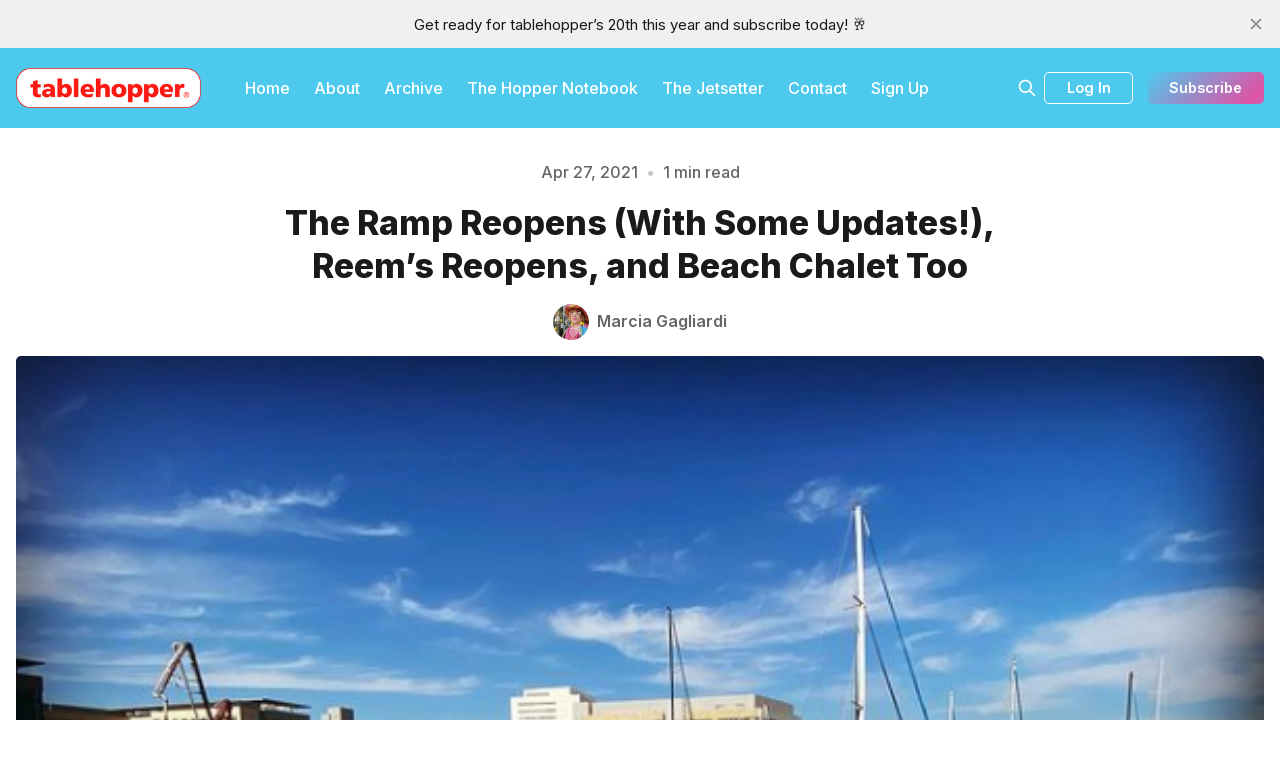

--- FILE ---
content_type: text/html; charset=utf-8
request_url: https://www.tablehopper.com/chatterbox/the-ramp-reopens-with-some-updates-reems-reopens-and-beach-chalet-too/
body_size: 13556
content:
<!DOCTYPE html>
<html lang="en">
  <head>
    <meta charset="utf-8">
    <meta http-equiv="X-UA-Compatible" content="IE=edge">

    <title>The Ramp Reopens (With Some Updates!), Reem&#x27;s Reopens, and Beach Chalet Too |  The Chatterbox | tablehopper</title>

    <meta name="HandheldFriendly" content="True" />
    <meta name="viewport" content="width=device-width, initial-scale=1.0" />
    

    <link rel="preload" href="https://www.tablehopper.com/assets/dist/app.min.js?v=e2151b0787" as="script">
    <link rel="preload" href="https://www.tablehopper.com/assets/dist/app.min.css?v=e2151b0787" as="style">
    <link rel="preconnect" href="https://fonts.googleapis.com">
    <link rel="preconnect" href="https://fonts.gstatic.com" crossorigin>
        <link rel="preload stylesheet" href="https://fonts.googleapis.com/css2?family=Inter:wght@300;400;500;600;700;800&display=swap" 
              as="style" onload="this.onload=null;this.rel='stylesheet'" crossorigin>

        <noscript>
          <link href="https://fonts.googleapis.com/css2?family=Inter:wght@300;400;500;600;700;800&display=swap" rel="stylesheet">
        </noscript>










    <script async defer src="https://www.tablehopper.com/assets/dist/app.min.js?v=e2151b0787"></script>

    <link rel="stylesheet" type="text/css" href="https://www.tablehopper.com/assets/dist/app.min.css?v=e2151b0787" />

    <!--cssential--><style></style><!--/cssential-->

    <script>
  // Basic Config
  let CONFIG = {
    GHOST_URL: `https://www.tablehopper.com`, 
    GHOST_KEY: ``,
    GHOST_SEARCH_IN_CONTENT: false,
    GHOST_VERSION: 'v5.0',
    GHOST_SEARCH_LIMIT: 8,
    DEFAULT_COLOR_SCHEME: `System`,
    ENABLE_FLOATING_HEADER: !!``,
    ENABLE_IMAGE_LIGHTBOX: !!`true`,
    OPEN_LINKS_IN_NEW_TAB: !!`true`,
    ENABLE_PWA: false, /* Enable PWA - Progressive Web App */
    DISQUS_SHORTNAME: 'biron-demo', /* Replace 'biron-demo' with your disqus account shortname */
    COVE_ID: 'ab54ff64f87b5164490617011224d5f9' /* To use Cove, replace the below id with your cove publication id*/
  }
</script>

<style>
  :root {
    --global-theme-notifications: flex; /* flex/none */
    --global-intro-bg: var(--color-primary); /* you can add your own color */
    --global-theme-toggle: none; /* flex/none */
    --global-search: flex; /* flex/none */
    --global-search-by-tag: flex; /* flex/none */
    --global-max-width: 1280px; /* site max width */
    --global-content-width: 40rem; /* post-content-width */
    --global-radius: 5px; /* default radius */
    --global-gallery-gap: 0.5em; /* Image gallery distance between images */
    --global-hyphens: none; /* none/auto */
    --global-header-position: sticky; /* relative/sticky */
    --global-header-height: 80px;
    --global-progress-bar: visible; /* visible/hidden */
    --global-scroll-top: hidden; /* visible/hidden */
    --global-content-preview-fading: 0%; /* 80%-100% for fading effect */
    --global-announcement-height: 30px;
    --color-secondary: #e052a5;
  }
</style>

    <script>
  // Dark/Light Theme Handling
  let preferredTheme; 
  if (CONFIG.DEFAULT_COLOR_SCHEME.toLowerCase() === 'system') {
    const preferredColorScheme = 
    ( window.matchMedia 
      && window.matchMedia('(prefers-color-scheme: dark)').matches
    ) 
    ? 'dark' 
    : 'light'
    preferredTheme = localStorage.getItem('USER_COLOR_SCHEME') || preferredColorScheme;
  } else {
    preferredTheme = localStorage.getItem('USER_COLOR_SCHEME') || CONFIG.DEFAULT_COLOR_SCHEME.toLowerCase();
  }
  document.documentElement.setAttribute('data-color-scheme', preferredTheme);

  // Newsletter overlay
  let userIntroPreference = localStorage.getItem('USER_INTRO');
  if (userIntroPreference) {
    document.documentElement.setAttribute('data-intro', userIntroPreference);
  }
  
  // Global values needed
  let GLOBAL = {
    CURRENT_PAGE: parseInt(''),
    NEXT_PAGE: parseInt(''),
    NEXT_PAGE_LINK: '',
    MAX_PAGES: parseInt(''), 
    LAST_PAGE: `` === `` ? true : false,
    POSTS_PER_PAGE: parseInt('10'),
    SCROLL_POS: 0
  }
</script>    

    <link rel="icon" href="https://www.tablehopper.com/content/images/size/w256h256/format/jpeg/2023/01/t-for-twitter-01.jpg" type="image/jpeg">
    <link rel="canonical" href="https://www.tablehopper.com/chatterbox/the-ramp-reopens-with-some-updates-reems-reopens-and-beach-chalet-too/">
    <meta name="referrer" content="no-referrer-when-downgrade">
    
    <meta property="og:site_name" content="tablehopper">
    <meta property="og:type" content="article">
    <meta property="og:title" content="The Ramp Reopens (With Some Updates!), Reem&#x27;s Reopens, and Beach Chalet Too |  The Chatterbox | tablehopper">
    <meta property="og:description" content="Exciting news for SF: THE RAMP is finally reopening! Exhale, I know. Some of you have been reaching out to me asking what was up, and I was so happy to see their post that they’re reopening today (April 27th), with an updated patio (now with artificial grass, picnic">
    <meta property="og:url" content="https://www.tablehopper.com/chatterbox/the-ramp-reopens-with-some-updates-reems-reopens-and-beach-chalet-too/">
    <meta property="og:image" content="https://www.tablehopper.com/content/images/chatterbox/assets_c/2021/04/theramp-thumb-300xauto-14005.png">
    <meta property="article:published_time" content="2021-04-27T23:00:06.000Z">
    <meta property="article:modified_time" content="2021-04-27T23:00:06.000Z">
    <meta property="article:tag" content="The Chatterbox">
    
    <meta property="article:publisher" content="https://www.facebook.com/tablehopper">
    <meta property="article:author" content="https://www.facebook.com/tablehopper/">
    <meta name="twitter:card" content="summary_large_image">
    <meta name="twitter:title" content="The Ramp Reopens (With Some Updates!), Reem&#x27;s Reopens, and Beach Chalet Too |  The Chatterbox | tablehopper">
    <meta name="twitter:description" content="Exciting news for SF: THE RAMP is finally reopening! Exhale, I know. Some of you have been reaching out to me asking what was up, and I was so happy to see their post that they’re reopening today (April 27th), with an updated patio (now with artificial grass, picnic">
    <meta name="twitter:url" content="https://www.tablehopper.com/chatterbox/the-ramp-reopens-with-some-updates-reems-reopens-and-beach-chalet-too/">
    <meta name="twitter:image" content="https://www.tablehopper.com/content/images/chatterbox/assets_c/2021/04/theramp-thumb-300xauto-14005.png">
    <meta name="twitter:label1" content="Written by">
    <meta name="twitter:data1" content="Marcia Gagliardi">
    <meta name="twitter:label2" content="Filed under">
    <meta name="twitter:data2" content="The Chatterbox">
    <meta name="twitter:creator" content="@tablehopper">
    <meta property="og:image:width" content="598">
    <meta property="og:image:height" content="450">
    
    <script type="application/ld+json">
{
    "@context": "https://schema.org",
    "@type": "Article",
    "publisher": {
        "@type": "Organization",
        "name": "tablehopper",
        "url": "https://www.tablehopper.com/",
        "logo": {
            "@type": "ImageObject",
            "url": "https://www.tablehopper.com/content/images/2023/01/mediumlogo.png"
        }
    },
    "author": {
        "@type": "Person",
        "name": "Marcia Gagliardi",
        "image": {
            "@type": "ImageObject",
            "url": "https://www.tablehopper.com/content/images/size/w1200/2023/01/tempImagecyP6Il.gif",
            "width": 1200,
            "height": 1600
        },
        "url": "https://www.tablehopper.com/author/marcia/",
        "sameAs": [
            "https://www.facebook.com/tablehopper/",
            "https://x.com/tablehopper"
        ]
    },
    "headline": "The Ramp Reopens (With Some Updates!), Reem&#x27;s Reopens, and Beach Chalet Too |  The Chatterbox | tablehopper",
    "url": "https://www.tablehopper.com/chatterbox/the-ramp-reopens-with-some-updates-reems-reopens-and-beach-chalet-too/",
    "datePublished": "2021-04-27T23:00:06.000Z",
    "dateModified": "2021-04-27T23:00:06.000Z",
    "image": {
        "@type": "ImageObject",
        "url": "https://www.tablehopper.com/content/images/chatterbox/assets_c/2021/04/theramp-thumb-300xauto-14005.png",
        "width": 598,
        "height": 450
    },
    "keywords": "The Chatterbox",
    "description": "Exciting news for SF: THE RAMP is finally reopening! Exhale, I know. Some of you have been reaching out to me asking what was up, and I was so happy to see their post that they’re reopening today (April 27th), with an updated patio (now with artificial grass, picnic tables, new umbrellas and shade structures), a fresh paint job in some spots, new cocktails (don’t worry, the Bloody Mary is a staple), and an updated menu. Live music will be returning soon. Woot woot! Hours are Tue-Sat 11am-6pm for",
    "mainEntityOfPage": "https://www.tablehopper.com/chatterbox/the-ramp-reopens-with-some-updates-reems-reopens-and-beach-chalet-too/"
}
    </script>

    <meta name="generator" content="Ghost 6.13">
    <link rel="alternate" type="application/rss+xml" title="tablehopper" href="https://www.tablehopper.com/rss/">
    <script defer src="https://cdn.jsdelivr.net/ghost/portal@~2.56/umd/portal.min.js" data-i18n="true" data-ghost="https://www.tablehopper.com/" data-key="7babdca04e83a57019c5bec6b9" data-api="https://tablehopper.ghost.io/ghost/api/content/" data-locale="en" crossorigin="anonymous"></script><style id="gh-members-styles">.gh-post-upgrade-cta-content,
.gh-post-upgrade-cta {
    display: flex;
    flex-direction: column;
    align-items: center;
    font-family: -apple-system, BlinkMacSystemFont, 'Segoe UI', Roboto, Oxygen, Ubuntu, Cantarell, 'Open Sans', 'Helvetica Neue', sans-serif;
    text-align: center;
    width: 100%;
    color: #ffffff;
    font-size: 16px;
}

.gh-post-upgrade-cta-content {
    border-radius: 8px;
    padding: 40px 4vw;
}

.gh-post-upgrade-cta h2 {
    color: #ffffff;
    font-size: 28px;
    letter-spacing: -0.2px;
    margin: 0;
    padding: 0;
}

.gh-post-upgrade-cta p {
    margin: 20px 0 0;
    padding: 0;
}

.gh-post-upgrade-cta small {
    font-size: 16px;
    letter-spacing: -0.2px;
}

.gh-post-upgrade-cta a {
    color: #ffffff;
    cursor: pointer;
    font-weight: 500;
    box-shadow: none;
    text-decoration: underline;
}

.gh-post-upgrade-cta a:hover {
    color: #ffffff;
    opacity: 0.8;
    box-shadow: none;
    text-decoration: underline;
}

.gh-post-upgrade-cta a.gh-btn {
    display: block;
    background: #ffffff;
    text-decoration: none;
    margin: 28px 0 0;
    padding: 8px 18px;
    border-radius: 4px;
    font-size: 16px;
    font-weight: 600;
}

.gh-post-upgrade-cta a.gh-btn:hover {
    opacity: 0.92;
}</style><script async src="https://js.stripe.com/v3/"></script>
    <script defer src="https://cdn.jsdelivr.net/ghost/sodo-search@~1.8/umd/sodo-search.min.js" data-key="7babdca04e83a57019c5bec6b9" data-styles="https://cdn.jsdelivr.net/ghost/sodo-search@~1.8/umd/main.css" data-sodo-search="https://tablehopper.ghost.io/" data-locale="en" crossorigin="anonymous"></script>
    <script defer src="https://cdn.jsdelivr.net/ghost/announcement-bar@~1.1/umd/announcement-bar.min.js" data-announcement-bar="https://www.tablehopper.com/" data-api-url="https://www.tablehopper.com/members/api/announcement/" crossorigin="anonymous"></script>
    <link href="https://www.tablehopper.com/webmentions/receive/" rel="webmention">
    <script defer src="/public/cards.min.js?v=e2151b0787"></script>
    <link rel="stylesheet" type="text/css" href="/public/cards.min.css?v=e2151b0787">
    <script defer src="/public/member-attribution.min.js?v=e2151b0787"></script>
    <script defer src="/public/ghost-stats.min.js?v=e2151b0787" data-stringify-payload="false" data-datasource="analytics_events" data-storage="localStorage" data-host="https://www.tablehopper.com/.ghost/analytics/api/v1/page_hit"  tb_site_uuid="24fd98df-2807-447f-8483-3d0fb9476a81" tb_post_uuid="775ce2c0-ceb8-4132-a1df-1f6929f57b0d" tb_post_type="post" tb_member_uuid="undefined" tb_member_status="undefined"></script><style>:root {--ghost-accent-color: #4DC9ED;}</style>
    <meta name="robots" content="max-image-preview:large">

<style>
    /* Change feature image to be full height on imported content */
    body.tag-hash-html .hero .hero__figure img { height: auto; max-height: none; }    
</style>

<script defer  defer data-domain="tablehopper.com" src="https://plausible.io/js/script.hash.outbound-links.js"></script>
  </head>
  <body class="post-template tag-the-chatterbox tag-hash-html tag-hash-import-2023-02-01-09-10">
        
    <div class="progress-bar"></div>
    
    <header class="header js-header is-relative">
  <div class="container wrapper w-100">
    <div class="row">
      <div class="col-xs col-lg-8 header__left flex items-center">
<a class="header__brand" href="https://www.tablehopper.com">            <img class="header__logo"
              src="/content/images/size/w300/2023/01/mediumlogo.png"
              alt="tablehopper"/>
</a>        
        <nav class="header__menu items-center">
          <ul class="nav">
    <li class="nav-home"><a href="https://www.tablehopper.com/">Home</a></li>
    <li class="nav-about"><a href="https://www.tablehopper.com/about/">About</a></li>
    <li class="nav-archive"><a href="https://www.tablehopper.com/archive/">Archive</a></li>
    <li class="nav-the-hopper-notebook"><a href="https://www.tablehopper.com/tag/the-hopper-notebook/">The Hopper Notebook</a></li>
    <li class="nav-the-jetsetter"><a href="https://www.tablehopper.com/jetsetter/">The Jetsetter</a></li>
    <li class="nav-contact"><a href="https://www.tablehopper.com/contact/">Contact</a></li>
    <li class="nav-sign-up"><a href="https://tablehopper.ghost.io/signup">Sign Up</a></li>
</ul>

        </nav>
      </div>

      <div class="col-xs col-lg-4 header__right items-center content-end">


        <button class="header__search--toggle flex-cc" data-ghost-search
          type="button" title="Search" aria-label="Search">
          <i class="icon icon-search icon--sm">
  <svg class="icon__svg">
    <use xlink:href="https://www.tablehopper.com/assets/icons/icon-sprite.svg?v=e2151b0787#search"></use>
  </svg>
</i>        </button>

          <a class="signin-link" href="/signin/">Log In</a>

          <a class="signup-link header-cta btn--gradient" href="/signup/" data-portal="signup">Subscribe</a> 
        
        <button class="header__menu--toggle flex-cc js-menu-toggle"
          type="button" title="Menu" aria-label="Menu">
          <i class="icon icon-menu icon--sm">
  <svg class="icon__svg">
    <use xlink:href="https://www.tablehopper.com/assets/icons/icon-sprite.svg?v=e2151b0787#menu"></use>
  </svg>
</i>          <i class="icon icon-x icon--sm">
  <svg class="icon__svg">
    <use xlink:href="https://www.tablehopper.com/assets/icons/icon-sprite.svg?v=e2151b0787#x"></use>
  </svg>
</i>        </button>

        <button class="header__user--toggle flex-cc js-member-btn is-not-member" 
            title="Menu" 
            aria-label="Menu">
          <i class="icon icon-user icon--sm">
  <svg class="icon__svg">
    <use xlink:href="https://www.tablehopper.com/assets/icons/icon-sprite.svg?v=e2151b0787#user"></use>
  </svg>
</i>        </button>
        <div class="user-menu js-user-menu">
<a class="signup-link" href="/signup/">      <i class="icon icon-arrow-up-right icon--xs">
  <svg class="icon__svg">
    <use xlink:href="https://www.tablehopper.com/assets/icons/icon-sprite.svg?v=e2151b0787#arrow-up-right"></use>
  </svg>
</i>Sign up
</a>

<a class="signin-link" href="/signin/">      <i class="icon icon-login icon--xs">
  <svg class="icon__svg">
    <use xlink:href="https://www.tablehopper.com/assets/icons/icon-sprite.svg?v=e2151b0787#login"></use>
  </svg>
</i>Sign in
</a>

  <button class="btn--toggle btn-theme-toggle js-theme-toggle" 
    title="Theme Toggle" aria-label="Theme Toggle">
    <i class="icon icon-brightness-up icon--xs">
  <svg class="icon__svg">
    <use xlink:href="https://www.tablehopper.com/assets/icons/icon-sprite.svg?v=e2151b0787#brightness-up"></use>
  </svg>
</i>    <i class="icon icon-brightness-down icon--xs">
  <svg class="icon__svg">
    <use xlink:href="https://www.tablehopper.com/assets/icons/icon-sprite.svg?v=e2151b0787#brightness-down"></use>
  </svg>
</i>    <span>Theme</span>
  </button>
</div>      </div>
    </div>
  </div>
</header>

    <nav class="menu js-menu">
  <ul class="nav">
    <li class="nav-home"><a href="https://www.tablehopper.com/">Home</a></li>
    <li class="nav-about"><a href="https://www.tablehopper.com/about/">About</a></li>
    <li class="nav-archive"><a href="https://www.tablehopper.com/archive/">Archive</a></li>
    <li class="nav-the-hopper-notebook"><a href="https://www.tablehopper.com/tag/the-hopper-notebook/">The Hopper Notebook</a></li>
    <li class="nav-the-jetsetter"><a href="https://www.tablehopper.com/jetsetter/">The Jetsetter</a></li>
    <li class="nav-contact"><a href="https://www.tablehopper.com/contact/">Contact</a></li>
    <li class="nav-sign-up"><a href="https://tablehopper.ghost.io/signup">Sign Up</a></li>
</ul>

</nav>
    <div class="search js-search">
  <div class="search__hdr">
    <form action="/" method="get" class="search__form items-center bg-acc-2 js-search-form">
      <input type="text" id="ghost-search-field" class="search__input" aria-label="Search"
        title="Search" placeholder="Search" autocomplete="off" required/>
      <div class="search__icon">
        <i class="icon icon-search icon--sm">
  <svg class="icon__svg">
    <use xlink:href="https://www.tablehopper.com/assets/icons/icon-sprite.svg?v=e2151b0787#search"></use>
  </svg>
</i>      </div>
    </form>
    <button class="search--close bg-acc-2 js-search-close"
      title="Close" aria-label="Close">
        <i class="icon icon-x icon--sm">
  <svg class="icon__svg">
    <use xlink:href="https://www.tablehopper.com/assets/icons/icon-sprite.svg?v=e2151b0787#x"></use>
  </svg>
</i>    </button>
    <div class="search__info">
      <span class="js-search-info">Please enter at least 3 characters</span>
      <span class="js-search-number m-r-xs fw-700 color-primary is-hidden">0</span><span class="js-search-notify is-hidden fw-600">results found</span>
    </div>
  </div>
  <div class="search-helper">
        <button class="search__tag m-r-sm m-b-sm js-search-tag" aria-label="The Chatterbox"
          >The Chatterbox</button>
        <button class="search__tag m-r-sm m-b-sm js-search-tag" aria-label="The Starlet"
          >The Starlet</button>
  </div>
  <div class="search-content">
    <div class="search-result js-search-results" id="ghost-search-results"></div>
  </div>
</div>

    <main class="container wrapper main">
      
  <span class="is-rel w-100 display-block"><span class="is-abs w-100"></span></span>
  <div class="m-0-auto">
    <div class="hero p-t-lg "
  >
  <div class="hero__content flex flex-col flex-cc m-b">
      <div class="hero__info flex flex-cc text-acc-3 fw-500 m-b">
        <span>Apr 27, 2021</span>
        <span class="m-l-sm m-r-sm separator-dot">&bull;</span>
        <span>1 min read</span>
      </div>

    <h1 class="hero__title text-center">The Ramp Reopens (With Some Updates!), Reem&#x27;s Reopens, and Beach Chalet Too</h1>

      <div class="hero__details flex text-acc-3"> 
<a class="post-card__author" href="/author/marcia/">                <img 
                  class="lazyload" 
                  data-sizes="auto"
                  data-src="/content/images/size/w100/2023/01/tempImagecyP6Il.gif" 
                  src="/content/images/size/w30/2023/01/tempImagecyP6Il.gif" 
                  alt="Marcia Gagliardi" 
                />
              <span class="fw-600">Marcia Gagliardi</span>
</a>      </div>

  </div>

    <div class="hero__media full">
      <figure class="hero__figure">
        <img
          class="lazyload hero__img"
          data-srcset="/content/images/size/w300/chatterbox/assets_c/2021/04/theramp-thumb-300xauto-14005.png 300w,
                  /content/images/size/w600/chatterbox/assets_c/2021/04/theramp-thumb-300xauto-14005.png 600w,
                  /content/images/size/w1000/chatterbox/assets_c/2021/04/theramp-thumb-300xauto-14005.png 1000w,
                  /content/images/size/w2000/chatterbox/assets_c/2021/04/theramp-thumb-300xauto-14005.png 2000w"
          srcset="[data-uri]"
          data-sizes="auto"
          data-src="/content/images/size/w300/chatterbox/assets_c/2021/04/theramp-thumb-300xauto-14005.png"
          src="/content/images/size/w100/chatterbox/assets_c/2021/04/theramp-thumb-300xauto-14005.png"
          alt="The Ramp Reopens (With Some Updates!), Reem&#x27;s Reopens, and Beach Chalet Too"
        />
          <figcaption>The new &#x201C;lawn&#x201D; at The Ramp! Instagram photo via <a href="https://www.instagram.com/p/CHlqKeIhG87/">@theramprestaurant</a>.</figcaption>
      </figure>
    </div>
</div>
    <div class="row">
      <div class="col-xs-12 col-lg-3">
          <div class="post-toc js-post-toc is-aside"> 
    <div class="post-toc__header flex items-center">
      <span class="m-r flex-1">Table of Contents</span>
      <button class="post-toc__toggle js-toc-toggle">
        <i class="icon icon-list icon--sm">
  <svg class="icon__svg">
    <use xlink:href="https://www.tablehopper.com/assets/icons/icon-sprite.svg?v=e2151b0787#list"></use>
  </svg>
</i>      </button>
    </div>
    <div class="post-toc__content js-toc"></div>
  </div>

      </div>

      <div class="col-xs-12 col-lg-6">
        <div class="share-section content-wrap">
          <div class="post-share">
  <ul>
    <li>
      <a class="social-share__item facebook js-share" target="_blank"
        href="https://www.facebook.com/sharer.php?u=https://www.tablehopper.com/chatterbox/the-ramp-reopens-with-some-updates-reems-reopens-and-beach-chalet-too/"
        title="Share on Facebook" aria-label="Share on Facebook">
        <i class="icon icon-facebook icon--sm">
  <svg class="icon__svg">
    <use xlink:href="https://www.tablehopper.com/assets/icons/icon-sprite.svg?v=e2151b0787#facebook"></use>
  </svg>
</i>      </a>
    </li>
    <li>
      <a class="social-share__item bluesky js-share" target="_blank"
        href="https://bsky.app/intent/compose?text=The%20Ramp%20Reopens%20(With%20Some%20Updates!)%2C%20Reem's%20Reopens%2C%20and%20Beach%20Chalet%20Too%20https%3A%2F%2Fwww.tablehopper.com%2Fchatterbox%2Fthe-ramp-reopens-with-some-updates-reems-reopens-and-beach-chalet-too%2F"
        title="Share on Bluesky" aria-label="Share on Bluesky">
        <svg xmlns="http://www.w3.org/2000/svg" viewBox="0 -3.268 64 68.414" width="17" height="17"><path fill="currentColor" d="M13.873 3.805C21.21 9.332 29.103 20.537 32 26.55v15.882c0-.338-.13.044-.41.867-1.512 4.456-7.418 21.847-20.923 7.944-7.111-7.32-3.819-14.64 9.125-16.85-7.405 1.264-15.73-.825-18.014-9.015C1.12 23.022 0 8.51 0 6.55 0-3.268 8.579-.182 13.873 3.805zm36.254 0C42.79 9.332 34.897 20.537 32 26.55v15.882c0-.338.13.044.41.867 1.512 4.456 7.418 21.847 20.923 7.944 7.111-7.32 3.819-14.64-9.125-16.85 7.405 1.264 15.73-.825 18.014-9.015C62.88 23.022 64 8.51 64 6.55c0-9.818-8.578-6.732-13.873-2.745z"/></svg>      </a>
    </li>
    <li>
      <a class="social-share__item mail"
        href="mailto:?subject=The%20Ramp%20Reopens%20(With%20Some%20Updates!)%2C%20Reem's%20Reopens%2C%20and%20Beach%20Chalet%20Too&body=https://www.tablehopper.com/chatterbox/the-ramp-reopens-with-some-updates-reems-reopens-and-beach-chalet-too/&nbsp;The%20Ramp%20Reopens%20(With%20Some%20Updates!)%2C%20Reem's%20Reopens%2C%20and%20Beach%20Chalet%20Too"
        title="Share by email" aria-label="Share by email">
        <i class="icon icon-mail icon--sm">
  <svg class="icon__svg">
    <use xlink:href="https://www.tablehopper.com/assets/icons/icon-sprite.svg?v=e2151b0787#mail"></use>
  </svg>
</i>      </a>
    </li>
    <li>
      <button class="copy copy-link js-copy-link" data-url="https://www.tablehopper.com/chatterbox/the-ramp-reopens-with-some-updates-reems-reopens-and-beach-chalet-too/"
        title="Copy to clipboard" data-message="Link copied" data-label="Copied!" aria-label="Copy to clipboard">
        <i class="icon icon-copy icon--sm">
  <svg class="icon__svg">
    <use xlink:href="https://www.tablehopper.com/assets/icons/icon-sprite.svg?v=e2151b0787#copy"></use>
  </svg>
</i>      </button>
    </li>
    
  </ul>
</div>

        </div>
        <article class="post tag-the-chatterbox tag-hash-html tag-hash-import-2023-02-01-09-10 content-wrap post-access-public no-overflow">
          <div class="content js-toc-content">
            
            <p>Exciting news for SF: <a href="http://www.rampsf.com/?ref=tablehopper.com"><strong>THE RAMP</strong></a> is finally reopening! Exhale, I know. Some of you have been reaching out to me asking what was up, and I was so happy to see their <a href="https://www.instagram.com/p/COI1kJcBY66/?igshid=1c3g02ov6p529&ref=tablehopper.com">post</a> that they’re reopening today (April 27th), with an updated patio (now with artificial grass, picnic tables, new umbrellas and shade structures), a fresh paint job in some spots, new cocktails (don’t worry, the Bloody Mary is a staple), and an updated menu. Live music will be returning soon. Woot woot! Hours are Tue-Sat 11am-6pm for now. 855 Terry Francois St. at Mariposa.</p><p>More great news: <a href="https://www.reemscalifornia.com/?ref=tablehopper.com"><strong>REEM’S CALIFORNIA</strong></a> finally has a <a href="https://www.instagram.com/p/CNnX_SfBFq6/?ref=tablehopper.com">new oven</a> (after the last one exploded five months ago, what a nightmare, thankfully no one was hurt), and the Arab bakery has reopened for business. Whew! Time to enjoy their delicious workers’ wreaths. Hours are Wed-Sat 9am-9pm and Sun 10am-5pm, although do note they will be closed Saturday May 1st, in solidarity with May Day. 2901 Mission St. at 25th St.</p><p>You should also know chef-founder Reem Assil launched a line with Burlap and Barrel: <a href="https://www.burlapandbarrel.com/collections/recommended-products/products/reems-spice-blends?ref=tablehopper.com"><strong>Reem’s Spice Blends</strong></a>. This limited run of baharat (seven spice blend), za’atar (herb, sumac, and sesame), and khalta hara chile spice will liven up your eggs and cooking right-quick.</p><p>Another reopening and remodel is the <a href="http://www.beachchalet.com/?ref=tablehopper.com"><strong>BEACH CHALET</strong></a>, with an updated bar and dining room, plus a new chef and menu, but the same great view. Open Mon-Fri 11am-9pm and Sat-Sun 10am-9pm, with brunch from 10am-2:30pm. 1000 Great Highway at Ocean Beach.</p><p>The new “lawn” at The Ramp! Instagram photo via <a href="https://www.instagram.com/p/CHlqKeIhG87/?ref=tablehopper.com">@theramprestaurant</a>.</p><figure class="kg-card kg-image-card kg-card-hascaption"><img src="https://www.tablehopper.com/content/images/chatterbox/assets_c/2020/12/maamoul-reems-thumb-250xauto-13867.jpg" class="kg-image" alt="maamoul-reems.jpg" loading="lazy"><figcaption>Ma’amoul cookies from Reem’s (with espresso-date, walnut, and pistachio fillings)! Photo: Reem’s California.</figcaption></figure>
          </div>
        </article>

          <div class="share-section content-wrap">
            <div class="share-section__tag"><a href="/tag/the-chatterbox/">The Chatterbox</a></div>
            <div class="post-share">
  <ul>
    <li>
      <a class="social-share__item facebook js-share" target="_blank"
        href="https://www.facebook.com/sharer.php?u=https://www.tablehopper.com/chatterbox/the-ramp-reopens-with-some-updates-reems-reopens-and-beach-chalet-too/"
        title="Share on Facebook" aria-label="Share on Facebook">
        <i class="icon icon-facebook icon--sm">
  <svg class="icon__svg">
    <use xlink:href="https://www.tablehopper.com/assets/icons/icon-sprite.svg?v=e2151b0787#facebook"></use>
  </svg>
</i>      </a>
    </li>
    <li>
      <a class="social-share__item bluesky js-share" target="_blank"
        href="https://bsky.app/intent/compose?text=The%20Ramp%20Reopens%20(With%20Some%20Updates!)%2C%20Reem's%20Reopens%2C%20and%20Beach%20Chalet%20Too%20https%3A%2F%2Fwww.tablehopper.com%2Fchatterbox%2Fthe-ramp-reopens-with-some-updates-reems-reopens-and-beach-chalet-too%2F"
        title="Share on Bluesky" aria-label="Share on Bluesky">
        <svg xmlns="http://www.w3.org/2000/svg" viewBox="0 -3.268 64 68.414" width="17" height="17"><path fill="currentColor" d="M13.873 3.805C21.21 9.332 29.103 20.537 32 26.55v15.882c0-.338-.13.044-.41.867-1.512 4.456-7.418 21.847-20.923 7.944-7.111-7.32-3.819-14.64 9.125-16.85-7.405 1.264-15.73-.825-18.014-9.015C1.12 23.022 0 8.51 0 6.55 0-3.268 8.579-.182 13.873 3.805zm36.254 0C42.79 9.332 34.897 20.537 32 26.55v15.882c0-.338.13.044.41.867 1.512 4.456 7.418 21.847 20.923 7.944 7.111-7.32 3.819-14.64-9.125-16.85 7.405 1.264 15.73-.825 18.014-9.015C62.88 23.022 64 8.51 64 6.55c0-9.818-8.578-6.732-13.873-2.745z"/></svg>      </a>
    </li>
    <li>
      <a class="social-share__item mail"
        href="mailto:?subject=The%20Ramp%20Reopens%20(With%20Some%20Updates!)%2C%20Reem's%20Reopens%2C%20and%20Beach%20Chalet%20Too&body=https://www.tablehopper.com/chatterbox/the-ramp-reopens-with-some-updates-reems-reopens-and-beach-chalet-too/&nbsp;The%20Ramp%20Reopens%20(With%20Some%20Updates!)%2C%20Reem's%20Reopens%2C%20and%20Beach%20Chalet%20Too"
        title="Share by email" aria-label="Share by email">
        <i class="icon icon-mail icon--sm">
  <svg class="icon__svg">
    <use xlink:href="https://www.tablehopper.com/assets/icons/icon-sprite.svg?v=e2151b0787#mail"></use>
  </svg>
</i>      </a>
    </li>
    <li>
      <button class="copy copy-link js-copy-link" data-url="https://www.tablehopper.com/chatterbox/the-ramp-reopens-with-some-updates-reems-reopens-and-beach-chalet-too/"
        title="Copy to clipboard" data-message="Link copied" data-label="Copied!" aria-label="Copy to clipboard">
        <i class="icon icon-copy icon--sm">
  <svg class="icon__svg">
    <use xlink:href="https://www.tablehopper.com/assets/icons/icon-sprite.svg?v=e2151b0787#copy"></use>
  </svg>
</i>      </button>
    </li>
    
  </ul>
</div>

          </div>
        
            <div class="post-footer content-wrap p-t-lg m-b">


            </div>
			
		
			

              <div class="subscribe__section m-b is-rel flex flex-cc p border-3">
                  <img class="lazyload sidebar__icon"
                    data-src="/content/images/size/w100/2023/01/t-for-twitter-01.jpg"
                    src="/content/images/size/w30/2023/01/t-for-twitter-01.jpg"
                    alt="tablehopper"/>
                <div class="post__subscribe bg-default">
                  <h4 class="text-center text-acc-1 fw-800">Like to eat?</h4>
                  <div class="text-center m-b text-acc-3">Subscribers get the goods.</div>
                  <form class="subscribe-form flex flex-col flex-cc is-joined" 
  data-members-form="subscribe">
  <div class="subscribe-box w-100">
    <input data-members-email class="" 
      type="email" autocomplete="off" placeholder="Your email address" 
      aria-labelledby="form-input-label" required/> 
    <button class="btn w-100 p btn--secondary" type="submit">
      Subscribe
    </button>
  </div>
  <div class="notify notify-success">
    <div class="notify__msg flex-1">Great! Check your inbox and click the link.</div> 
    <button class="notify__close js-notify-close" type="button" aria-label="Close"></button>
  </div>
  <div class="notify notify-error">
    <div class="notify__msg flex-1">Sorry, something went wrong. Please try again.</div> 
    <button class="notify__close js-notify-close" type="button" aria-label="Close"></button>
  </div>
</form>                </div>
              </div>
                </div>

      <div class="col-xs-12 col-lg-3">
        <aside class="sidebar">

      <div class="sidebar__section paid flex">   
        <div class="sidebar__title">For Supporting Subscribers</div>
        <div class="sidebar__section__content">  
<a class="sidebar-story paid" href="/newsletter/this-weeks-tablehopper-carbs-and-crab/">                <div class="sidebar-story__media m-r">
                  <img 
                    class="lazyload" 
                    data-sizes="auto"
                    data-src="/content/images/size/w600/2026/01/sf-bay-bridge-water-night-1.jpeg"
                    src="/content/images/size/w600/2026/01/sf-bay-bridge-water-night-1.jpeg"
                    alt="This week’s tablehopper: carbs and crab."
                  />
                </div>
              <div class="sidebar-story__content">
                <h3 class="sidebar-story__title">This week’s tablehopper: carbs and crab.</h3>
              </div>
</a>            <a href="/signup/" data-portal="signup" class="btn btn--secondary btn--filled paid">Upgrade for access</a>
        </div> 
      </div>

      <div class="sidebar__section">
        <div class="sidebar__title">Featured Posts</div>
        <div class="sidebar__section__content">
<a class="sidebar-story" href="/bore/in-2026-these-things-need-to-be-86ed/">                <div class="sidebar-story__media m-r">
                  <img 
                    class="lazyload" 
                    data-sizes="auto"
                    data-src="/content/images/size/w100/2026/01/the-bore-stone-crab-claws-1.jpeg"
                    src="/content/images/size/w30/2026/01/the-bore-stone-crab-claws-1.jpeg"
                    alt="In 2026, These Things Need to Be 86’ed"
                  />
                </div>
              <div class="sidebar-story__content">
                <h3 class="sidebar-story__title">In 2026, These Things Need to Be 86’ed</h3>

                <div class="sidebar-story__info">
                  <time datetime="2026-01-09" class="sidebar-story__date">
                    Jan 09, 2026
                  </time>
                </div>
              </div>
</a><a class="sidebar-story" href="/newsletter/this-weeks-tablehopper-legacy/">                <div class="sidebar-story__media m-r">
                  <img 
                    class="lazyload" 
                    data-sizes="auto"
                    data-src="/content/images/size/w100/2025/01/charles-phan-and-the-inimitable-cecilia-chiang_meals-on-wheels-copy.jpg"
                    src="/content/images/size/w30/2025/01/charles-phan-and-the-inimitable-cecilia-chiang_meals-on-wheels-copy.jpg"
                    alt="This week’s tablehopper: legacy."
                  />
                </div>
              <div class="sidebar-story__content">
                <h3 class="sidebar-story__title">This week’s tablehopper: legacy.</h3>

                <div class="sidebar-story__info">
                  <time datetime="2025-01-23" class="sidebar-story__date">
                    Jan 23, 2025
                  </time>
                </div>
              </div>
</a><a class="sidebar-story" href="/the-hopper-notebook-seven-of-my-top-traditional-and-iconic-pasta-dishes-in-san-francisco/">                <div class="sidebar-story__media m-r">
                  <img 
                    class="lazyload" 
                    data-sizes="auto"
                    data-src="/content/images/size/w100/2025/01/milano-aurora-gnocchi-2.jpeg"
                    src="/content/images/size/w30/2025/01/milano-aurora-gnocchi-2.jpeg"
                    alt="The Hopper Notebook: Seven of My Top Traditional and Iconic Pasta Dishes in San Francisco"
                  />
                </div>
              <div class="sidebar-story__content">
                <h3 class="sidebar-story__title">The Hopper Notebook: Seven of My Top Traditional and Iconic Pasta Dishes in San Francisco</h3>

                <div class="sidebar-story__info">
                  <time datetime="2025-01-18" class="sidebar-story__date">
                    Jan 18, 2025
                  </time>
                </div>
              </div>
</a><a class="sidebar-story" href="/mission-locations-featured-in-the-latest-tablehopper-video-from-new-chapter/">                <div class="sidebar-story__media m-r">
                  <img 
                    class="lazyload" 
                    data-sizes="auto"
                    data-src="/content/images/size/w100/2024/09/marcia-new-chapter-mission-pic-saul-santell.jpeg"
                    src="/content/images/size/w30/2024/09/marcia-new-chapter-mission-pic-saul-santell.jpeg"
                    alt="Mission Locations Featured in the Latest tablehopper Video from New Chapter"
                  />
                </div>
              <div class="sidebar-story__content">
                <h3 class="sidebar-story__title">Mission Locations Featured in the Latest tablehopper Video from New Chapter</h3>

                <div class="sidebar-story__info">
                  <time datetime="2024-09-24" class="sidebar-story__date">
                    Sep 24, 2024
                  </time>
                </div>
              </div>
</a><a class="sidebar-story" href="/newsletter/this-weeks-tablehopper-whereas/">                <div class="sidebar-story__media m-r">
                  <img 
                    class="lazyload" 
                    data-sizes="auto"
                    data-src="/content/images/size/w100/2024/04/house-of-more-and-tablehopper-photo-by-gooch-1.jpg"
                    src="/content/images/size/w30/2024/04/house-of-more-and-tablehopper-photo-by-gooch-1.jpg"
                    alt="This week’s tablehopper: whereas."
                  />
                </div>
              <div class="sidebar-story__content">
                <h3 class="sidebar-story__title">This week’s tablehopper: whereas.</h3>

                <div class="sidebar-story__info">
                  <time datetime="2024-04-24" class="sidebar-story__date">
                    Apr 24, 2024
                  </time>
                </div>
              </div>
</a>        </div>
      </div>


    <div class="sidebar__section">   
      <div class="sidebar__title">Latest Posts</div>   
      <div class="sidebar__section__content">
<a class="sidebar-story" href="/newsletter/this-weeks-tablehopper-carbs-and-crab-free/">              <div class="sidebar-story__media m-r">
                <img 
                  class="lazyload" 
                  data-sizes="auto"
                  data-src="/content/images/size/w100/2026/01/sf-bay-bridge-water-night-2.jpeg"
                  src="/content/images/size/w30/2026/01/sf-bay-bridge-water-night-2.jpeg"
                  alt="This week’s tablehopper: carbs and crab. (free)"
                />
              </div>
            <div class="sidebar-story__content">
              <h3 class="sidebar-story__title">This week’s tablehopper: carbs and crab. (free)</h3>

              <div class="sidebar-story__info">
                <time datetime="2026-01-23" class="sidebar-story__date">
                  Jan 23, 2026
                </time>
              </div>
            </div>
</a><a class="sidebar-story" href="/newsletter/this-weeks-tablehopper-carbs-and-crab/">              <div class="sidebar-story__media m-r">
                <img 
                  class="lazyload" 
                  data-sizes="auto"
                  data-src="/content/images/size/w100/2026/01/sf-bay-bridge-water-night-1.jpeg"
                  src="/content/images/size/w30/2026/01/sf-bay-bridge-water-night-1.jpeg"
                  alt="This week’s tablehopper: carbs and crab."
                />
              </div>
            <div class="sidebar-story__content">
              <h3 class="sidebar-story__title">This week’s tablehopper: carbs and crab.</h3>

              <div class="sidebar-story__info">
                <time datetime="2026-01-22" class="sidebar-story__date">
                  Jan 22, 2026
                </time>
              </div>
            </div>
</a><a class="sidebar-story" href="/newsletter/this-weeks-tablehopper-a-floral-bouquet-free/">              <div class="sidebar-story__media m-r">
                <img 
                  class="lazyload" 
                  data-sizes="auto"
                  data-src="/content/images/size/w100/2026/01/anenomes-bi-rite-2.jpeg"
                  src="/content/images/size/w30/2026/01/anenomes-bi-rite-2.jpeg"
                  alt="This week’s tablehopper: a floral bouquet. (free)"
                />
              </div>
            <div class="sidebar-story__content">
              <h3 class="sidebar-story__title">This week’s tablehopper: a floral bouquet. (free)</h3>

              <div class="sidebar-story__info">
                <time datetime="2026-01-15" class="sidebar-story__date">
                  Jan 15, 2026
                </time>
              </div>
            </div>
</a>      </div>
    </div>

  

      <div class="sidebar__section is-sticky flex flex-cc p-xs border-3">
          <img class="lazyload sidebar__icon"
            data-src="/content/images/size/w100/2023/01/t-for-twitter-01.jpg"
            src="/content/images/size/w30/2023/01/t-for-twitter-01.jpg"
            alt="tablehopper"/>
        <div class="sidebar__subscribe bg-default">
           <h4 class="text-center text-acc-1 fw-800">You like to eat?</h4>
           <div class="text-center m-b text-acc-3">Subscribers get the goods.</div>
          <form class="subscribe-form flex flex-col flex-cc" 
  data-members-form="subscribe">
  <div class="subscribe-box w-100">
    <input data-members-email class="" 
      type="email" autocomplete="off" placeholder="Your email address" 
      aria-labelledby="form-input-label" required/> 
    <button class="btn w-100 p btn--secondary" type="submit">
      Subscribe
    </button>
  </div>
  <div class="notify notify-success">
    <div class="notify__msg flex-1">Great! Check your inbox and click the link.</div> 
    <button class="notify__close js-notify-close" type="button" aria-label="Close"></button>
  </div>
  <div class="notify notify-error">
    <div class="notify__msg flex-1">Sorry, something went wrong. Please try again.</div> 
    <button class="notify__close js-notify-close" type="button" aria-label="Close"></button>
  </div>
</form>        </div>
      </div>
    </aside>
      </div>
    </div>
  </div>


      	
	<div class="ctx-module-container ctx_shortcode_placement ctx-clearfix"></div>   


    </main>

    <footer class="footer">
  <div class="container wrapper">
    <div class="footer__top">
      <div class="row">
        <div class="col-xs-12 col-md-4 footer__el">
            <img class="footer__logo lazyload"
              src="/content/images/size/w300/2023/01/mediumlogo.png"
              alt="tablehopper"/>

          <div class="footer__description m-b">
            Live your best SF life.
          </div>

          <div class="footer__social">
            <div class="social flex">
  <a class="social__item instagram"
     href="https://www.instagram.com/tablehopper/" target="_blank" title="Instagram"
     aria-label="Instagram" rel="noreferrer">
    <i class="icon icon-instagram icon--sm">
  <svg class="icon__svg">
    <use xlink:href="https://www.tablehopper.com/assets/icons/icon-sprite.svg?v=e2151b0787#instagram"></use>
  </svg>
</i>  </a>

  <a class="social__item facebook"
    href="https://www.facebook.com/tablehopper/" target="_blank" title="Facebook"
    aria-label="Facebook" rel="noreferrer">
    <i class="icon icon-facebook icon--sm">
  <svg class="icon__svg">
    <use xlink:href="https://www.tablehopper.com/assets/icons/icon-sprite.svg?v=e2151b0787#facebook"></use>
  </svg>
</i>  </a>

  <a class="social__item bluesky"
    href="https://bsky.app/profile/tablehopper.bsky.social" target="_blank" title="Bluesky"
    aria-label="Bluesky" rel="noreferrer">
    <svg xmlns="http://www.w3.org/2000/svg" viewBox="0 -3.268 64 68.414" width="17" height="17"><path fill="currentColor" d="M13.873 3.805C21.21 9.332 29.103 20.537 32 26.55v15.882c0-.338-.13.044-.41.867-1.512 4.456-7.418 21.847-20.923 7.944-7.111-7.32-3.819-14.64 9.125-16.85-7.405 1.264-15.73-.825-18.014-9.015C1.12 23.022 0 8.51 0 6.55 0-3.268 8.579-.182 13.873 3.805zm36.254 0C42.79 9.332 34.897 20.537 32 26.55v15.882c0-.338.13.044.41.867 1.512 4.456 7.418 21.847 20.923 7.944 7.111-7.32 3.819-14.64-9.125-16.85 7.405 1.264 15.73-.825 18.014-9.015C62.88 23.022 64 8.51 64 6.55c0-9.818-8.578-6.732-13.873-2.745z"/></svg>  </a>

  <a class="social__item threads"
    href="https://www.threads.com/@tablehopper" target="_blank" title="threads"
    aria-label="threads" rel="noreferrer">
    <svg height="17" viewBox="-.1 .2 481.2 555.9" width="2162" xmlns="http://www.w3.org/2000/svg"><path d="m182 3.4c-34.4 7.7-66.1 22.2-90.1 41.1-11.7 9.3-28.9 27.1-38.3 39.8-4.7 6.4-8.6 11.9-8.6 12.2 0 .4-1.3 2.5-2.9 4.8-3.7 5.4-12.8 23.6-17.6 35.2-3.4 8.2-5.4 14.1-11.4 33.7-2.6 8.3-7.6 33.4-9.2 45.3-.6 4.9-1.6 11.9-2.1 15.5s-1.2 22.5-1.5 42.1c-.4 33.8-.3 36.5 2.1 56 1.4 11.2 3.5 25.3 4.6 31.4 2.1 11.3 8.9 37.6 11.7 44.9 15.8 41.8 30.4 65.8 55.3 90.7 18.1 18.2 32.6 28.5 55.5 39.5 15.8 7.7 35.7 14.4 52.6 17.9l12.5 2.6 55-.4c54.8-.4 54.9-.4 64.9-2.9 39.9-10.1 70.1-27.1 98-55.2 16.8-16.9 28.4-34.5 36.3-55 7.2-18.6 9.1-28 9.9-48.6 2.4-60.7-26.2-108.1-81.3-135-4.5-2.2-8.4-4.7-8.7-5.5-.4-.8-.9-4.9-1.2-9.2-1-12.3-4.9-29.9-9.5-42.5-9.9-27.2-29.7-49.9-53-61-15.5-7.3-26.9-10.3-46.2-11.8-18.2-1.5-34.4 0-52.8 4.8-7.3 1.9-21.8 8.9-30.4 14.6-12.7 8.4-31.6 27.9-31.6 32.4 0 .7 32.5 23.6 37.7 26.6.6.3 4.8-3.1 10-8.2 11.1-11 17.5-14.6 34.8-19.3 7.8-2.2 33.2-1.9 42 .4 26.5 7 41.2 23 48 52.4 1.1 4.6 1.1 5.5-.2 6-.8.3-6.4-.1-12.6-.8-14.1-1.8-58-1.8-69.2-.1-33.9 5.3-59.3 17.9-77.2 38.5-23.8 27.3-27 70.8-7.6 102.9 5.3 8.8 17.7 21.9 25.7 27.2 23.4 15.5 51.8 22.3 81.5 19.6 55.3-5.1 91.2-37.7 105.1-95.5 1.2-4.9 2.4-11.1 2.7-13.7.9-7.5 2.2-7.8 10-2 22.4 16.6 34.3 39.3 35.9 68.2 1.9 33.1-14.1 65.6-44.4 90.3-23.1 18.9-45.6 28.5-80.3 34.4-15.2 2.6-63.8 2.6-79.4 0-42.3-7.1-74.5-22.6-99.2-47.8-14.1-14.6-22.6-26.6-32-45.4-8.3-16.5-16.6-42.7-21.2-66.5-4.5-23.7-6.5-50.9-5.8-78.5.9-33.2 3.5-52.5 10.8-82.2 7.1-29.1 20.8-57.8 36.7-77.4 15.3-18.9 31.8-32.1 53.7-42.8 13.7-6.7 18.3-8.5 29.5-11.5 3-.8 8-2.1 11-2.9 8.5-2.3 25-4.6 40.7-5.7 22.6-1.5 53.3 1.1 71.8 6.1 2.2.5 5.6 1.4 7.5 1.8 8.1 1.8 23 7.5 34.4 13.1 26.3 13.1 47.7 32.2 64.1 57.3 5.7 8.8 16.5 29.7 16.5 31.9 0 .8.4 1.8.9 2.3 1.1 1.3 5.5 13.2 7.6 20.7.9 3.2 2 6 2.5 6.3.8.5 17.3-3.6 36-8.8l8.5-2.4.3-3.6c.3-3.6-5.5-22.6-10-32.5-20-44.8-41-72.3-74.8-97.9-21.6-16.3-53.9-30.5-85.5-37.6l-14-3.1-50-.2-50-.2zm112 283.6c15.7 2 22.5 3.3 23.6 4.7 2 2.3-.9 22.4-5 35.4-8.3 25.9-22.4 40.7-45.1 47-11.5 3.2-33.6 3.2-45 0-25.3-7-39.2-24.8-36.3-46.3 1.9-14 10.6-24.7 26-32.2 9.8-4.8 14.1-6 27.8-8.1 10.6-1.6 42.6-1.9 54-.5z"/></svg>  </a>




</div>
          </div>
        </div>

        <div class="col-xs-12 col-md-4 footer__el">
          <span class="footer__title">Navigation</span>
          
          <div class="row">
            <div class="col-xs-6">
              <ul class="nav">
    <li class="nav-home"><a href="https://www.tablehopper.com/">Home</a></li>
    <li class="nav-about"><a href="https://www.tablehopper.com/about/">About</a></li>
    <li class="nav-archive"><a href="https://www.tablehopper.com/archive/">Archive</a></li>
    <li class="nav-the-hopper-notebook"><a href="https://www.tablehopper.com/tag/the-hopper-notebook/">The Hopper Notebook</a></li>
    <li class="nav-the-jetsetter"><a href="https://www.tablehopper.com/jetsetter/">The Jetsetter</a></li>
    <li class="nav-contact"><a href="https://www.tablehopper.com/contact/">Contact</a></li>
    <li class="nav-sign-up"><a href="https://tablehopper.ghost.io/signup">Sign Up</a></li>
</ul>
            </div>
            
            <div class="col-xs-6">
            </div>
          </div>
        </div>

        <div class="col-xs-12 col-md-4 footer__el">
            <span id="footer-input-label" class="footer__title m-b">Subscribe</span>

            <form class="subscribe-form flex flex-col flex-cc" 
  data-members-form="subscribe">
  <div class="subscribe-box w-100">
    <input data-members-email class="" 
      type="email" autocomplete="off" placeholder="Your email address" 
      aria-labelledby="footer-input-label" required/> 
    <button class="btn w-100 p btn--secondary" type="submit">
      Join now
    </button>
  </div>
  <div class="notify notify-success">
    <div class="notify__msg flex-1">Great! Check your inbox and click the link.</div> 
    <button class="notify__close js-notify-close" type="button" aria-label="Close"></button>
  </div>
  <div class="notify notify-error">
    <div class="notify__msg flex-1">Sorry, something went wrong. Please try again.</div> 
    <button class="notify__close js-notify-close" type="button" aria-label="Close"></button>
  </div>
</form>        </div>
      </div>
    </div>

    <div class="footer__bottom text-center">
      <span>&copy;2026&nbsp;<a href="https://www.tablehopper.com">tablehopper</a>.</span>
      <span>Published with&nbsp;<a href="https://ghost.org">Ghost</a>, <a href="https://outpost.pub/">Outpost</a>, and <a href="https://bironthemes.com/themes/nikko-ghost/?v=1">Nikko</a>.</span>
    </div>
  </div>
</footer>

    <button class="btn-toggle-round scroll-top js-scroll-top"
  type="button" title="Scroll to top" aria-label="Scroll to top">
  <i class="icon icon-arrow-up icon--sm">
  <svg class="icon__svg">
    <use xlink:href="https://www.tablehopper.com/assets/icons/icon-sprite.svg?v=e2151b0787#arrow-up"></use>
  </svg>
</i></button>

  
    

    <div class="notifications">
  <div class="notify notify-signup">
    <div class="notify__msg">Great! You’ve successfully signed up.</div> 
    <button class="notify__close js-notify-close" data-class="signup-success" aria-label="Close"></button>
  </div>

  <div class="notify notify-signin">
    <div class="notify__msg">Welcome back! You&#x27;ve successfully signed in.</div> 
    <button class="notify__close js-notify-close" data-class="signin-success" aria-label="Close"></button>
  </div>

  <div class="notify notify-subscribe">
    <div class="notify__msg">You&#x27;ve successfully subscribed to tablehopper.</div> 
    <button class="notify__close js-notify-close" data-class="subscribe-success" aria-label="Close"></button>
  </div>

  <div class="notify notify-expired">
    <div class="notify__msg">Your link has expired.</div> 
    <button class="notify__close js-notify-close" data-class="link-expired" aria-label="Close"></button>
  </div>

  <div class="notify notify-checkout">
    <div class="notify__msg">Success! Check your email for magic link to sign-in.</div> 
    <button class="notify__close js-notify-close" data-class="checkout-success" aria-label="Close"></button>
  </div>

  <div class="notify notify-billing-success">
    <div class="notify__msg">Success! Your billing info has been updated.</div> 
    <button class="notify__close js-notify-close" data-class="billing-success" aria-label="Close"></button>
  </div>

  <div class="notify notify-billing-cancel">
    <div class="notify__msg">Your billing was not updated.</div> 
    <button class="notify__close js-notify-close" data-class="billing-cancel" aria-label="Close"></button>
  </div>
</div>


    <script>
      if (CONFIG.ENABLE_PWA && 'serviceWorker' in navigator) {
        window.addEventListener('load', function() {
          navigator.serviceWorker.register('/sw.js');
        });
      }
    </script>

	
	
	<script src="https://www.tablehopper.com/assets/js/smartquotes.js?v=e2151b0787"></script>

	<script>smartquotes();</script>

      <script>
    document.addEventListener('readystatechange', function(event) {
      if (document.readyState === "complete") {
        // table of contents toggle
        const tocToggleBtn = document.querySelector('.js-toc-toggle');
        const postToc = document.querySelector('.js-post-toc');

        // media query for TOC function
        const mqSmall = window.matchMedia('(max-width: 767px)');
        const mqLarge = window.matchMedia('(min-width: 768px)');

        if (tocToggleBtn && postToc) {
          // if device is large, show the TOC by default
          if (mqLarge.matches) postToc.classList.add('is-active');

          // open/close the TOC
          tocToggleBtn.onclick = function(event) {
            postToc.classList.toggle('is-active');
          }
        }

        // get header height as threshold
        const header = getComputedStyle(document.documentElement)
                        .getPropertyValue('--global-header-height');

        const threshold = 200;
        const headerHeight = header ? parseInt(header) + 20 : 100;
        const headingsOffset = 10;

        /*window.addEventListener('scroll', function(event) {
          //Scroll back to top
          const scrollPos = window.scrollY || 
                            window.scrollTop || 
                            document.getElementsByTagName('html')[0].scrollTop;
          scrollPos > threshold ? postToc.classList.add('is-visible') 
                            : postToc.classList.remove('is-visible');
        }, false);*/

        if (postToc) {
          tocbot.init({
            // Where to render the table of contents.
            tocSelector: '.js-toc',
            // Where to grab the headings to build the table of contents.
            contentSelector: '.js-toc-content',
            // Which headings to grab inside of the contentSelector element.
            headingSelector: 'h1, h2, h3',
            // For headings inside relative or absolute positioned containers within content.
            hasInnerContainers: false,
            // smooth scroll
            scrollSmooth: false,
            // offset
            headingsOffset: headingsOffset,
            // onclick event
            onClick: function(e){ 
              e.preventDefault();
              const href = this.getAttribute('href');
              if (href) {
                const el = document.querySelector(`#${CSS.escape(href.substring(1))}`);
                let offset;
                const bodyRect = document.body.getBoundingClientRect().top;
                const elementRect = el.getBoundingClientRect().top;
                const elementPosition = elementRect - bodyRect;
                //const headerHeight = header ? parseInt(header) + 20 : 100;
                /*if(CONFIG.ENABLE_FLOATING_HEADER === true) {
                  offset = GLOBAL.SCROLL_POS > elementPosition ? headerHeight : 20;
                } else {
                  offset = headerHeight;
                }*/
                  offset = 0;
;
                GLOBAL.SCROLL_POS = elementPosition;
                const offsetPosition = elementPosition - offset;

                window.scrollTo({
                  top: offsetPosition,
                  behavior: 'smooth'
                });
              }

              // if on small screen close the TOC when clicking on item
              if (mqSmall.matches) postToc.classList.remove('is-active');
            }
          });
        }
      }
    });
  </script>

  <script>
    // Copy button
    const copyBtn = document.querySelector('.js-copy-link');
    if (copyBtn) {
      copyBtn.onclick = function(event) {
        copyToClipboard(event.currentTarget, event.currentTarget.getAttribute('data-url'));
      }
    }
    
    /** 
    * Copy to clipboard
    * @src - source element
    * @str - string to copy
    */ 
    const copyToClipboard = function(src, str) {
      const el = document.createElement('textarea');
      el.value = str;
      el.setAttribute('readonly', '');
      el.style.position = 'absolute';
      el.style.left = '-9999px';
      document.body.appendChild(el);
      el.select();
      document.execCommand('copy');
      document.body.removeChild(el);

      src.classList.add('is-active');
      setTimeout(function(){ document.querySelector('button.copy').classList.remove('is-active') }, 3000);
      src.setAttribute('data-label', 'Copied!');

      src.onmouseleave = function() { 
        src.classList.remove('has-tooltip');
        setTimeout(function(){
          src.setAttribute('data-label', '');
        }, 500); 
      }
    };
  </script>

  <script>
    // Copy button
    const copyBtn = document.querySelector('.js-copy-link');
    if (copyBtn) {
      copyBtn.onclick = function(event) {
        copyToClipboard(event.currentTarget, event.currentTarget.getAttribute('data-url'));
      }
    }
    
    /** 
    * Copy to clipboard
    * @src - source element
    * @str - string to copy
    */ 
    const copyToClipboard = function(src, str) {
      const el = document.createElement('textarea');
      el.value = str;
      el.setAttribute('readonly', '');
      el.style.position = 'absolute';
      el.style.left = '-9999px';
      document.body.appendChild(el);
      el.select();
      document.execCommand('copy');
      document.body.removeChild(el);

      src.classList.add('is-active');
      setTimeout(function(){ document.querySelector('button.copy').classList.remove('is-active') }, 3000);
      src.setAttribute('data-label', 'Copied!');

      src.onmouseleave = function() { 
        src.classList.remove('has-tooltip');
        setTimeout(function(){
          src.setAttribute('data-label', '');
        }, 500); 
      }
    };
  </script>

  <script>
    const scrollTop = document.querySelector('.js-scroll-top');

    if (scrollTop) {
      const offset = 80;

      window.addEventListener('scroll', function(event) {
        //Scroll back to top
        const scrollPos = window.scrollY || window.scrollTop || document.getElementsByTagName('html')[0].scrollTop;
        scrollPos > offset ? scrollTop.classList.add('is-active') : scrollTop.classList.remove('is-active');
      
      }, false);
    }
  </script>

  <script>
    // Give the parameter a variable name
    const qsParams = new URLSearchParams(window.location.search);
    const isAction = qsParams.has('action');
    const isStripe = qsParams.has('stripe');
    const success = qsParams.get('success');
    const action = qsParams.get('action');
    const stripe = qsParams.get('stripe');

    if (qsParams && isAction) {
      if (success === "true") {
        switch (action) {
          case 'subscribe':
            document.body.classList.add('subscribe-success')
            break;
          case 'signup': 
            document.body.classList.add('signup-success');
            break;
          case 'signin':
            document.body.classList.add('signin-success');
            break;
          default:
            break;
        }
      } else {
        document.body.classList.add('link-expired');
      }
    }

    if (qsParams && isStripe) {
      switch (stripe) {
        case 'success':
          document.body.classList.add('checkout-success');
          break;
        case 'billing-update-success':
          document.body.classList.add('billing-success');
          break;
        case 'billing-update-cancel':
          document.body.classList.add('billing-cancel');
          break;
        default:
          break;
      }
    }
    
    /**
    * Clean URI
    */
    function clearURI() {
      window.history.replaceState({}, '', `${window.location.pathname}`);
    }
  </script>

      <script>
        const labels = ['utm_source', 'utm_medium', 'utm_campaign', 'utm_id', 'ref'];
        const urlParams = new URLSearchParams(window.location.search);
        console.log(urlParams);
        labels.forEach(label => {
          if (urlParams.has(label)) {
            addInputLabel(`signup-${label}=${urlParams.get(label)}`);
          }
        });
       
        function addInputLabel(labelValue) {
          const subscribeForms = document.querySelectorAll('.subscribe-form');
          let labelInput = document.createElement('input');
          labelInput.setAttribute('data-members-label', '');
          labelInput.setAttribute('type', 'hidden');
          labelInput.setAttribute('value', labelValue);
          subscribeForms.forEach(form => {
            form.appendChild(labelInput.cloneNode(true));
          });
        }
      </script>


    <script type="text/javascript">
	var links = document.getElementsByTagName("article")[0].querySelectorAll('a');
    var a = new RegExp('/' + window.location.host + '/');
	links.forEach((link) => {
		if(!a.test(link.href)) {
			link.setAttribute("target","_blank");
		}
	});
</script>
    <script>
  const OutpostPub = {
    apiDomain: "https://tablehopperghostio.outpost.pub",
    apiKey: "22ab3b0b-4105-4ac6-9743-01790e088066",
    siteName: "tablehopper",
    memberId: "",
    memberEmail: "",
  }
</script>
<script src="https://assets.outpost.pub/assets/js/outpost-pub.js"></script>
    <script>
!function(w,d,id,ns,s){var c=w[ns]=w[ns]||{};if(c.ready||(c.q=[],c.ready=function(){c.q.push(arguments)}),!d.getElementById(id)){var e=d.createElement(s);e.id=id,e.src="https://assets.context.ly/kit/6.latest/loader.js";var h=d.getElementsByTagName(s)[0];h.parentNode.insertBefore(e,h)}}(window,document,"ctx-loader","Contextly","script");
</script>
<script>
Contextly.ready('widgets');
</script>

  </body>
</html>
